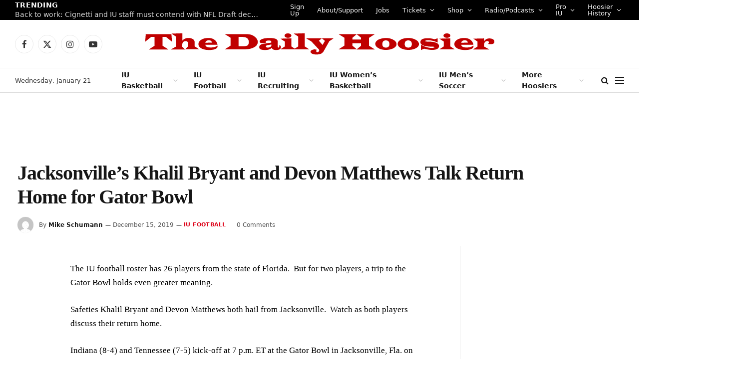

--- FILE ---
content_type: text/css
request_url: https://a.pub.network/thedailyhoosier-com/cls.css
body_size: 19
content:
body {
	--fsAddBuffer: 0px;
}
[id='thedailyhoosier_leaderboard_atf'],
[id='thedailyhoosier_medrec_right_atf'],
[id='thedailyhoosier_incontent_2'],
[id='thedailyhoosier_incontent_4'],
[id='thedailyhoosier_incontent_5'],
[id='thedailyhoosier_medrec_right_btf_1'],
[id='thedailyhoosier_medrec_right_btf_2'],
[id='thedailyhoosier_leaderboard_btf'] {
	display: flex;
	align-items: center;
	justify-content: center;
	flex-direction: column;
	min-height: calc(var(--height) + var(--fsAddBuffer));
	height: calc(var(--height) + var(--fsAddBuffer));
	width: 100%;
}
[id='thedailyhoosier_incontent_2'] {
		--height: 250px;
}
[id='thedailyhoosier_incontent_4'] {
		--height: 360px;
}
[id='thedailyhoosier_incontent_5'] {
		--height: 250px;
}
[id='thedailyhoosier_leaderboard_atf'] {
		--height: 100px;
}
[id='thedailyhoosier_leaderboard_btf'] {
		--height: 100px;
}
[id='thedailyhoosier_medrec_right_atf'] {
		--height: 280px;
}
@media only screen and (min-width: 768px) {
	[id='thedailyhoosier_incontent_2'] {
		--height: 280px;
	}
	[id='thedailyhoosier_incontent_4'] {
		--height: 360px;
	}
	[id='thedailyhoosier_incontent_5'] {
		--height: 360px;
	}
	[id='thedailyhoosier_leaderboard_atf'] {
		--height: 90px;
	}
	[id='thedailyhoosier_leaderboard_btf'] {
		--height: 280px;
	}
}
@media only screen and (min-width: 970px) {
	[id='thedailyhoosier_leaderboard_atf'] {
		--height: 90px;
	}
	[id='thedailyhoosier_medrec_right_atf'] {
		--height: 600px;
	}
	[id='thedailyhoosier_medrec_right_btf_1'] {
		--height: 600px;
	}
	[id='thedailyhoosier_medrec_right_btf_2'] {
		--height: 600px;
	}
}


--- FILE ---
content_type: text/plain;charset=UTF-8
request_url: https://c.pub.network/v2/c
body_size: -269
content:
d59de125-b46c-4452-9d30-fdce891751d1